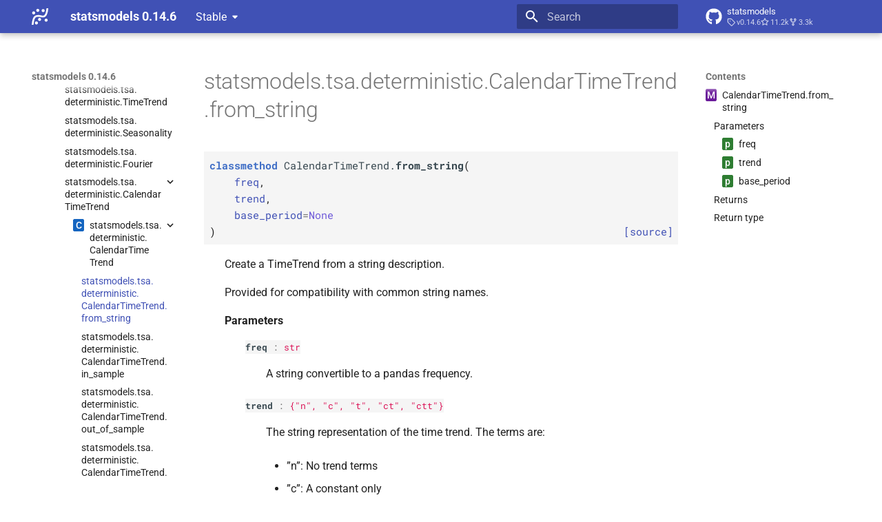

--- FILE ---
content_type: text/html; charset=utf-8
request_url: https://www.statsmodels.org/stable/generated/statsmodels.tsa.deterministic.CalendarTimeTrend.from_string.html
body_size: 8602
content:




<!doctype html>
<html lang="en" class="no-js">
  <head>
    
      <meta charset="utf-8">
      <meta name="viewport" content="width=device-width,initial-scale=1">
      
      
      
      
        <link rel="prev" href="statsmodels.tsa.deterministic.CalendarTimeTrend.html">
      
      
        <link rel="next" href="statsmodels.tsa.deterministic.CalendarTimeTrend.in_sample.html">
      
      
      <link rel="icon" href="../_static/favicon.ico">
    
    
  
      
        <title>statsmodels.tsa.deterministic.CalendarTimeTrend.from_string - statsmodels 0.14.6</title>
      
    
  <link rel="icon" type="image/png" sizes="32x32" href="../_static/icons/favicon-32x32.png">
  <link rel="icon" type="image/png" sizes="16x16" href="../_static/icons/favicon-16x16.png">
  <link rel="manifest" href="../_static/icons/site.webmanifest">
  <link rel="mask-icon" href="../_static/icons/safari-pinned-tab.svg" color="#919191">
  <meta name="msapplication-TileColor" content="#2b5797">
  <meta name="msapplication-config" content="../_static/icons/browserconfig.xml">
  <link rel="stylesheet" href="../_static/stylesheets/examples.css">
  <link rel="stylesheet" href="../_static/stylesheets/deprecation.css">
    
      
        
      
      


    
    
      
    
    
      
        
        
        <style>:root{--md-text-font:"Roboto";--md-code-font:"Roboto Mono"}</style>
      
    
        <link rel="stylesheet" type="text/css" href="../_static/sphinx_immaterial_theme.acf80fe7f4d9ef9e2.min.css?v=9e56d0d2" />
        <link rel="stylesheet" type="text/css" href="../_static/graphviz.css?v=fd3f3429" />
        <link rel="stylesheet" type="text/css" href="../_static/plot_directive.css" />
    <script>__md_scope=new URL("..",location),__md_hash=e=>[...e].reduce(((e,_)=>(e<<5)-e+_.charCodeAt(0)),0),__md_get=(e,_=localStorage,t=__md_scope)=>JSON.parse(_.getItem(t.pathname+"."+e)),__md_set=(e,_,t=localStorage,a=__md_scope)=>{try{t.setItem(a.pathname+"."+e,JSON.stringify(_))}catch(e){}}</script>
    
      

    
    
    
  </head>
  
  
    
    
    
    
    
    <body dir="ltr" data-md-color-scheme="default" data-md-color-primary="indigo" data-md-color-accent="blue">
  
    
    <input class="md-toggle" data-md-toggle="drawer" type="checkbox" id="__drawer" autocomplete="off">
    <input class="md-toggle" data-md-toggle="search" type="checkbox" id="__search" autocomplete="off">
    <label class="md-overlay" for="__drawer"></label>
    <div data-md-component="skip">
      
        
        <a href="#statsmodels.tsa.deterministic.CalendarTimeTrend.from_string" class="md-skip">
          Skip to content
        </a>
      
    </div>
    <div data-md-component="announce">
      
    </div>
    
      <div data-md-color-scheme="default" data-md-component="outdated" hidden>
        
      </div>
    
    
      

  

<header class="md-header md-header--shadow" data-md-component="header">
  <nav class="md-header__inner md-grid" aria-label="Header">
    <a href="../index.html" title="statsmodels 0.14.6" class="md-header__button md-logo" aria-label="statsmodels 0.14.6" data-md-component="logo">
      <img src="../_static/statsmodels-logo-v2-bw.svg" alt="logo">
    </a>
    <label class="md-header__button md-icon" for="__drawer">
      
      <svg xmlns="http://www.w3.org/2000/svg" viewBox="0 0 24 24"><path d="M3 6h18v2H3zm0 5h18v2H3zm0 5h18v2H3z"/></svg>
    </label>
    <div class="md-header__title" data-md-component="header-title">
      <div class="md-header__ellipsis">
        <div class="md-header__topic">
          <span class="md-ellipsis">
            statsmodels 0.14.6
          </span>
        </div>
        <div class="md-header__topic" data-md-component="header-topic">
          <span class="md-ellipsis">
            
              statsmodels.tsa.deterministic.CalendarTimeTrend.from_string
            
          </span>
        </div>
      </div>
    </div>
    
      
    
    
    
    
      <label class="md-header__button md-icon" for="__search">
        
        <svg xmlns="http://www.w3.org/2000/svg" viewBox="0 0 24 24"><path d="M9.5 3A6.5 6.5 0 0 1 16 9.5c0 1.61-.59 3.09-1.56 4.23l.27.27h.79l5 5-1.5 1.5-5-5v-.79l-.27-.27A6.52 6.52 0 0 1 9.5 16 6.5 6.5 0 0 1 3 9.5 6.5 6.5 0 0 1 9.5 3m0 2C7 5 5 7 5 9.5S7 14 9.5 14 14 12 14 9.5 12 5 9.5 5"/></svg>
      </label>
      <div class="md-search" data-md-component="search" role="dialog">
  <label class="md-search__overlay" for="__search"></label>
  <div class="md-search__inner" role="search">
    <form class="md-search__form" name="search">
      <input type="text" class="md-search__input" name="query" aria-label="Search" placeholder="Search" autocapitalize="off" autocorrect="off" autocomplete="off" spellcheck="false" data-md-component="search-query" required>
      <label class="md-search__icon md-icon" for="__search">
        
        <svg xmlns="http://www.w3.org/2000/svg" viewBox="0 0 24 24"><path d="M9.5 3A6.5 6.5 0 0 1 16 9.5c0 1.61-.59 3.09-1.56 4.23l.27.27h.79l5 5-1.5 1.5-5-5v-.79l-.27-.27A6.52 6.52 0 0 1 9.5 16 6.5 6.5 0 0 1 3 9.5 6.5 6.5 0 0 1 9.5 3m0 2C7 5 5 7 5 9.5S7 14 9.5 14 14 12 14 9.5 12 5 9.5 5"/></svg>
        
        <svg xmlns="http://www.w3.org/2000/svg" viewBox="0 0 24 24"><path d="M20 11v2H8l5.5 5.5-1.42 1.42L4.16 12l7.92-7.92L13.5 5.5 8 11z"/></svg>
      </label>
      <nav class="md-search__options" aria-label="Search">
        
        <button type="reset" class="md-search__icon md-icon" title="Clear" aria-label="Clear" tabindex="-1">
          
          <svg xmlns="http://www.w3.org/2000/svg" viewBox="0 0 24 24"><path d="M19 6.41 17.59 5 12 10.59 6.41 5 5 6.41 10.59 12 5 17.59 6.41 19 12 13.41 17.59 19 19 17.59 13.41 12z"/></svg>
        </button>
      </nav>
      
    </form>
    <div class="md-search__output">
      <div class="md-search__scrollwrap" tabindex="0" data-md-scrollfix>
        <div class="md-search-result" data-md-component="search-result">
          <div class="md-search-result__meta">
            Initializing search
          </div>
          <ol class="md-search-result__list" role="presentation"></ol>
        </div>
      </div>
    </div>
  </div>
</div>
    
    
      <div class="md-header__source">
        <a href="https://github.com/statsmodels/statsmodels/" title="Go to repository" class="md-source" data-md-component="source">
  <div class="md-source__icon md-icon">
    
    <svg xmlns="http://www.w3.org/2000/svg" viewBox="0 0 496 512"><!--! Font Awesome Free 6.7.2 by @fontawesome - https://fontawesome.com License - https://fontawesome.com/license/free (Icons: CC BY 4.0, Fonts: SIL OFL 1.1, Code: MIT License) Copyright 2024 Fonticons, Inc.--><path d="M165.9 397.4c0 2-2.3 3.6-5.2 3.6-3.3.3-5.6-1.3-5.6-3.6 0-2 2.3-3.6 5.2-3.6 3-.3 5.6 1.3 5.6 3.6m-31.1-4.5c-.7 2 1.3 4.3 4.3 4.9 2.6 1 5.6 0 6.2-2s-1.3-4.3-4.3-5.2c-2.6-.7-5.5.3-6.2 2.3m44.2-1.7c-2.9.7-4.9 2.6-4.6 4.9.3 2 2.9 3.3 5.9 2.6 2.9-.7 4.9-2.6 4.6-4.6-.3-1.9-3-3.2-5.9-2.9M244.8 8C106.1 8 0 113.3 0 252c0 110.9 69.8 205.8 169.5 239.2 12.8 2.3 17.3-5.6 17.3-12.1 0-6.2-.3-40.4-.3-61.4 0 0-70 15-84.7-29.8 0 0-11.4-29.1-27.8-36.6 0 0-22.9-15.7 1.6-15.4 0 0 24.9 2 38.6 25.8 21.9 38.6 58.6 27.5 72.9 20.9 2.3-16 8.8-27.1 16-33.7-55.9-6.2-112.3-14.3-112.3-110.5 0-27.5 7.6-41.3 23.6-58.9-2.6-6.5-11.1-33.3 2.6-67.9 20.9-6.5 69 27 69 27 20-5.6 41.5-8.5 62.8-8.5s42.8 2.9 62.8 8.5c0 0 48.1-33.6 69-27 13.7 34.7 5.2 61.4 2.6 67.9 16 17.7 25.8 31.5 25.8 58.9 0 96.5-58.9 104.2-114.8 110.5 9.2 7.9 17 22.9 17 46.4 0 33.7-.3 75.4-.3 83.6 0 6.5 4.6 14.4 17.3 12.1C428.2 457.8 496 362.9 496 252 496 113.3 383.5 8 244.8 8M97.2 352.9c-1.3 1-1 3.3.7 5.2 1.6 1.6 3.9 2.3 5.2 1 1.3-1 1-3.3-.7-5.2-1.6-1.6-3.9-2.3-5.2-1m-10.8-8.1c-.7 1.3.3 2.9 2.3 3.9 1.6 1 3.6.7 4.3-.7.7-1.3-.3-2.9-2.3-3.9-2-.6-3.6-.3-4.3.7m32.4 35.6c-1.6 1.3-1 4.3 1.3 6.2 2.3 2.3 5.2 2.6 6.5 1 1.3-1.3.7-4.3-1.3-6.2-2.2-2.3-5.2-2.6-6.5-1m-11.4-14.7c-1.6 1-1.6 3.6 0 5.9s4.3 3.3 5.6 2.3c1.6-1.3 1.6-3.9 0-6.2-1.4-2.3-4-3.3-5.6-2"/></svg>
  </div>
  <div class="md-source__repository">
    statsmodels
  </div>
</a>
      </div>
    
  </nav>
  
</header>
    
    <div class="md-container" data-md-component="container">
      
      
      
      
        
          
        
      
      <main class="md-main" data-md-component="main">
        <div class="md-main__inner md-grid">
          
            
              
              <div class="md-sidebar md-sidebar--primary" data-md-component="sidebar" data-md-type="navigation" >
                <div class="md-sidebar__scrollwrap">
                  <div class="md-sidebar__inner">
                    



<nav class="md-nav md-nav--primary" aria-label="Navigation" data-md-level="0">
  <label class="md-nav__title" for="__drawer">
    <a href="../index.html" title="statsmodels 0.14.6" class="md-nav__button md-logo" aria-label="statsmodels 0.14.6" data-md-component="logo">
      <img src="../_static/statsmodels-logo-v2-bw.svg" alt="logo">
    </a>
    statsmodels 0.14.6
  </label>
  
    <div class="md-nav__source">
      <a href="https://github.com/statsmodels/statsmodels/" title="Go to repository" class="md-source" data-md-component="source">
  <div class="md-source__icon md-icon">
    
    <svg xmlns="http://www.w3.org/2000/svg" viewBox="0 0 496 512"><!--! Font Awesome Free 6.7.2 by @fontawesome - https://fontawesome.com License - https://fontawesome.com/license/free (Icons: CC BY 4.0, Fonts: SIL OFL 1.1, Code: MIT License) Copyright 2024 Fonticons, Inc.--><path d="M165.9 397.4c0 2-2.3 3.6-5.2 3.6-3.3.3-5.6-1.3-5.6-3.6 0-2 2.3-3.6 5.2-3.6 3-.3 5.6 1.3 5.6 3.6m-31.1-4.5c-.7 2 1.3 4.3 4.3 4.9 2.6 1 5.6 0 6.2-2s-1.3-4.3-4.3-5.2c-2.6-.7-5.5.3-6.2 2.3m44.2-1.7c-2.9.7-4.9 2.6-4.6 4.9.3 2 2.9 3.3 5.9 2.6 2.9-.7 4.9-2.6 4.6-4.6-.3-1.9-3-3.2-5.9-2.9M244.8 8C106.1 8 0 113.3 0 252c0 110.9 69.8 205.8 169.5 239.2 12.8 2.3 17.3-5.6 17.3-12.1 0-6.2-.3-40.4-.3-61.4 0 0-70 15-84.7-29.8 0 0-11.4-29.1-27.8-36.6 0 0-22.9-15.7 1.6-15.4 0 0 24.9 2 38.6 25.8 21.9 38.6 58.6 27.5 72.9 20.9 2.3-16 8.8-27.1 16-33.7-55.9-6.2-112.3-14.3-112.3-110.5 0-27.5 7.6-41.3 23.6-58.9-2.6-6.5-11.1-33.3 2.6-67.9 20.9-6.5 69 27 69 27 20-5.6 41.5-8.5 62.8-8.5s42.8 2.9 62.8 8.5c0 0 48.1-33.6 69-27 13.7 34.7 5.2 61.4 2.6 67.9 16 17.7 25.8 31.5 25.8 58.9 0 96.5-58.9 104.2-114.8 110.5 9.2 7.9 17 22.9 17 46.4 0 33.7-.3 75.4-.3 83.6 0 6.5 4.6 14.4 17.3 12.1C428.2 457.8 496 362.9 496 252 496 113.3 383.5 8 244.8 8M97.2 352.9c-1.3 1-1 3.3.7 5.2 1.6 1.6 3.9 2.3 5.2 1 1.3-1 1-3.3-.7-5.2-1.6-1.6-3.9-2.3-5.2-1m-10.8-8.1c-.7 1.3.3 2.9 2.3 3.9 1.6 1 3.6.7 4.3-.7.7-1.3-.3-2.9-2.3-3.9-2-.6-3.6-.3-4.3.7m32.4 35.6c-1.6 1.3-1 4.3 1.3 6.2 2.3 2.3 5.2 2.6 6.5 1 1.3-1.3.7-4.3-1.3-6.2-2.2-2.3-5.2-2.6-6.5-1m-11.4-14.7c-1.6 1-1.6 3.6 0 5.9s4.3 3.3 5.6 2.3c1.6-1.3 1.6-3.9 0-6.2-1.4-2.3-4-3.3-5.6-2"/></svg>
  </div>
  <div class="md-source__repository">
    statsmodels
  </div>
</a>
    </div>
  
  <ul class="md-nav__list" data-md-scrollfix>
    
      
      
  
  
  
  
  
    <li class="md-nav__item">
      <a href="../install.html" class="md-nav__link">
        
  
  
  <span class="md-ellipsis">
    <span title="/install.rst (reference label)"><span>Installing statsmodels</span></span>
    
  </span>
  

      </a>
    </li>
  

    
      
      
  
  
  
  
  
    <li class="md-nav__item">
      <a href="../gettingstarted.html" class="md-nav__link">
        
  
  
  <span class="md-ellipsis">
    <span title="/gettingstarted.rst (reference label)"><span>Getting started</span></span>
    
  </span>
  

      </a>
    </li>
  

    
      
      
  
  
    
  
  
  
    
    
    
    <li class="md-nav__item md-nav__item--active md-nav__item--nested">
      
        
        
        <input class="md-nav__toggle md-toggle " type="checkbox" id="__nav_3" checked>
        
          
          <div class="md-nav__link md-nav__container">
            <a href="../user-guide.html" class="md-nav__link ">
              
  
  
  <span class="md-ellipsis">
    <span title="/user-guide.rst (reference label)"><span>User Guide</span></span>
    
  </span>
  

            </a>
            
              
              <label class="md-nav__link " for="__nav_3" id="__nav_3_label" tabindex="0">
                <span class="md-nav__icon md-icon"></span>
              </label>
            
          </div>
        
        <nav class="md-nav" data-md-level="1" aria-labelledby="__nav_3_label" aria-expanded="true">
          <label class="md-nav__title" for="__nav_3">
            <span class="md-nav__icon md-icon"></span>
            <span title="/user-guide.rst (reference label)"><span>User Guide</span></span>
          </label>
          <ul class="md-nav__list" data-md-scrollfix>
            
              
                
  
  
  
  
  
    <li class="md-nav__item">
      <a href="../user-guide.html#background" class="md-nav__link">
        
  
  
  <span class="md-ellipsis">
    <span title="/user-guide.rst#background (reference label)"><span>Background</span></span>
    
  </span>
  

      </a>
    </li>
  

              
            
              
                
  
  
  
  
  
    <li class="md-nav__item">
      <a href="../user-guide.html#regression-and-linear-models" class="md-nav__link">
        
  
  
  <span class="md-ellipsis">
    <span title="/user-guide.rst#regression-and-linear-models (reference label)"><span>Regression and Linear Models</span></span>
    
  </span>
  

      </a>
    </li>
  

              
            
              
                
  
  
    
  
  
  
    
    
    
    <li class="md-nav__item md-nav__item--active md-nav__item--nested">
      
        
        
        <input class="md-nav__toggle md-toggle " type="checkbox" id="__nav_3_3" checked>
        
          
          <div class="md-nav__link md-nav__container">
            <a href="../user-guide.html#time-series-analysis" class="md-nav__link ">
              
  
  
  <span class="md-ellipsis">
    <span title="/user-guide.rst#time-series-analysis (reference label)"><span>Time Series Analysis</span></span>
    
  </span>
  

            </a>
            
              
              <label class="md-nav__link " for="__nav_3_3" id="__nav_3_3_label" tabindex="0">
                <span class="md-nav__icon md-icon"></span>
              </label>
            
          </div>
        
        <nav class="md-nav" data-md-level="2" aria-labelledby="__nav_3_3_label" aria-expanded="true">
          <label class="md-nav__title" for="__nav_3_3">
            <span class="md-nav__icon md-icon"></span>
            <span title="/user-guide.rst#time-series-analysis (reference label)"><span>Time Series Analysis</span></span>
          </label>
          <ul class="md-nav__list" data-md-scrollfix>
            
              
                
  
  
    
  
  
  
    
    
    
    <li class="md-nav__item md-nav__item--active md-nav__item--nested">
      
        
        
        <input class="md-nav__toggle md-toggle " type="checkbox" id="__nav_3_3_1" checked>
        
          
          <div class="md-nav__link md-nav__container">
            <a href="../tsa.html" class="md-nav__link ">
              
  
  
  <span class="md-ellipsis">
    <span title="/tsa.rst (reference label)"><span>Time Series analysis tsa</span></span>
    
  </span>
  

            </a>
            
              
              <label class="md-nav__link " for="__nav_3_3_1" id="__nav_3_3_1_label" tabindex="0">
                <span class="md-nav__icon md-icon"></span>
              </label>
            
          </div>
        
        <nav class="md-nav" data-md-level="3" aria-labelledby="__nav_3_3_1_label" aria-expanded="true">
          <label class="md-nav__title" for="__nav_3_3_1">
            <span class="md-nav__icon md-icon"></span>
            <span title="/tsa.rst (reference label)"><span>Time Series analysis tsa</span></span>
          </label>
          <ul class="md-nav__list" data-md-scrollfix>
            
              
                
  
  
  
  
  
    <li class="md-nav__item">
      <a href="../tsa.html#descriptive-statistics-and-tests" class="md-nav__link">
        
  
  
  <span class="md-ellipsis">
    <span title="/tsa.rst#descriptive-statistics-and-tests (reference label)"><span>Descriptive Statistics and Tests</span></span>
    
  </span>
  

      </a>
    </li>
  

              
            
              
                
  
  
  
  
  
    <li class="md-nav__item">
      <a href="../tsa.html#estimation" class="md-nav__link">
        
  
  
  <span class="md-ellipsis">
    <span title="/tsa.rst#estimation (reference label)"><span>Estimation</span></span>
    
  </span>
  

      </a>
    </li>
  

              
            
              
                
  
  
  
  
  
    <li class="md-nav__item">
      <a href="../tsa.html#arma-process" class="md-nav__link">
        
  
  
  <span class="md-ellipsis">
    <span title="/tsa.rst#arma-process (reference label)"><span>ARMA Process</span></span>
    
  </span>
  

      </a>
    </li>
  

              
            
              
                
  
  
  
  
  
    <li class="md-nav__item">
      <a href="../tsa.html#autoregressive-distributed-lag-ardl-models" class="md-nav__link">
        
  
  
  <span class="md-ellipsis">
    <span title="/tsa.rst#autoregressive-distributed-lag-ardl-models (reference label)"><span>Autoregressive Distributed Lag <wbr>(ARDL) Models</span></span>
    
  </span>
  

      </a>
    </li>
  

              
            
              
                
  
  
  
  
  
    <li class="md-nav__item">
      <a href="../tsa.html#error-correction-models-ecm" class="md-nav__link">
        
  
  
  <span class="md-ellipsis">
    <span title="/tsa.rst#error-correction-models-ecm (reference label)"><span>Error Correction Models <wbr>(ECM)</span></span>
    
  </span>
  

      </a>
    </li>
  

              
            
              
                
  
  
  
  
  
    <li class="md-nav__item">
      <a href="../tsa.html#regime-switching-models" class="md-nav__link">
        
  
  
  <span class="md-ellipsis">
    <span title="/tsa.rst#regime-switching-models (reference label)"><span>Regime switching models</span></span>
    
  </span>
  

      </a>
    </li>
  

              
            
              
                
  
  
  
  
  
    <li class="md-nav__item">
      <a href="../tsa.html#time-series-filters" class="md-nav__link">
        
  
  
  <span class="md-ellipsis">
    <span title="/tsa.rst#time-series-filters (reference label)"><span>Time Series Filters</span></span>
    
  </span>
  

      </a>
    </li>
  

              
            
              
                
  
  
  
  
  
    <li class="md-nav__item">
      <a href="../tsa.html#tsa-tools" class="md-nav__link">
        
  
  
  <span class="md-ellipsis">
    <span title="/tsa.rst#tsa-tools (reference label)"><span>TSA Tools</span></span>
    
  </span>
  

      </a>
    </li>
  

              
            
              
                
  
  
  
  
  
    <li class="md-nav__item">
      <a href="../tsa.html#varma-process" class="md-nav__link">
        
  
  
  <span class="md-ellipsis">
    <span title="/tsa.rst#varma-process (reference label)"><span>VARMA Process</span></span>
    
  </span>
  

      </a>
    </li>
  

              
            
              
                
  
  
  
  
  
    <li class="md-nav__item">
      <a href="../tsa.html#interpolation" class="md-nav__link">
        
  
  
  <span class="md-ellipsis">
    <span title="/tsa.rst#interpolation (reference label)"><span>Interpolation</span></span>
    
  </span>
  

      </a>
    </li>
  

              
            
              
                
  
  
    
  
  
  
    
    
    
    <li class="md-nav__item md-nav__item--active md-nav__item--nested">
      
        
        
        <input class="md-nav__toggle md-toggle " type="checkbox" id="__nav_3_3_1_11" checked>
        
          
          <div class="md-nav__link md-nav__container">
            <a href="../tsa.html#deterministic-processes" class="md-nav__link ">
              
  
  
  <span class="md-ellipsis">
    <span title="/tsa.rst#deterministic-processes (reference label)"><span>Deterministic Processes</span></span>
    
  </span>
  

            </a>
            
              
              <label class="md-nav__link " for="__nav_3_3_1_11" id="__nav_3_3_1_11_label" tabindex="0">
                <span class="md-nav__icon md-icon"></span>
              </label>
            
          </div>
        
        <nav class="md-nav" data-md-level="4" aria-labelledby="__nav_3_3_1_11_label" aria-expanded="true">
          <label class="md-nav__title" for="__nav_3_3_1_11">
            <span class="md-nav__icon md-icon"></span>
            <span title="/tsa.rst#deterministic-processes (reference label)"><span>Deterministic Processes</span></span>
          </label>
          <ul class="md-nav__list" data-md-scrollfix>
            
              
                
  
  
  
  
  
    <li class="md-nav__item">
      <a href="statsmodels.tsa.deterministic.DeterministicProcess.html" class="md-nav__link">
        
  
  
  <span class="md-ellipsis">
    <span title="/generated/statsmodels.tsa.deterministic.deterministicprocess.rst (reference label)"><span>statsmodels.<wbr>tsa.<wbr>deterministic.<wbr>Deterministic<wbr>Process</span></span>
    
  </span>
  

      </a>
    </li>
  

              
            
              
                
  
  
  
  
  
    <li class="md-nav__item">
      <a href="statsmodels.tsa.deterministic.TimeTrend.html" class="md-nav__link">
        
  
  
  <span class="md-ellipsis">
    <span title="/generated/statsmodels.tsa.deterministic.timetrend.rst (reference label)"><span>statsmodels.<wbr>tsa.<wbr>deterministic.<wbr>Time<wbr>Trend</span></span>
    
  </span>
  

      </a>
    </li>
  

              
            
              
                
  
  
  
  
  
    <li class="md-nav__item">
      <a href="statsmodels.tsa.deterministic.Seasonality.html" class="md-nav__link">
        
  
  
  <span class="md-ellipsis">
    <span title="/generated/statsmodels.tsa.deterministic.seasonality.rst (reference label)"><span>statsmodels.<wbr>tsa.<wbr>deterministic.<wbr>Seasonality</span></span>
    
  </span>
  

      </a>
    </li>
  

              
            
              
                
  
  
  
  
  
    <li class="md-nav__item">
      <a href="statsmodels.tsa.deterministic.Fourier.html" class="md-nav__link">
        
  
  
  <span class="md-ellipsis">
    <span title="/generated/statsmodels.tsa.deterministic.fourier.rst (reference label)"><span>statsmodels.<wbr>tsa.<wbr>deterministic.<wbr>Fourier</span></span>
    
  </span>
  

      </a>
    </li>
  

              
            
              
                
  
  
    
  
  
  
    
    
    
    <li class="md-nav__item md-nav__item--active md-nav__item--nested">
      
        
        
        <input class="md-nav__toggle md-toggle " type="checkbox" id="__nav_3_3_1_11_5" checked>
        
          
          <div class="md-nav__link md-nav__container">
            <a href="statsmodels.tsa.deterministic.CalendarTimeTrend.html" class="md-nav__link ">
              
  
  
  <span class="md-ellipsis">
    <span title="/generated/statsmodels.tsa.deterministic.calendartimetrend.rst (reference label)"><span>statsmodels.<wbr>tsa.<wbr>deterministic.<wbr>Calendar<wbr>Time<wbr>Trend</span></span>
    
  </span>
  

            </a>
            
              
              <label class="md-nav__link " for="__nav_3_3_1_11_5" id="__nav_3_3_1_11_5_label" tabindex="0">
                <span class="md-nav__icon md-icon"></span>
              </label>
            
          </div>
        
        <nav class="md-nav" data-md-level="5" aria-labelledby="__nav_3_3_1_11_5_label" aria-expanded="true">
          <label class="md-nav__title" for="__nav_3_3_1_11_5">
            <span class="md-nav__icon md-icon"></span>
            <span title="/generated/statsmodels.tsa.deterministic.calendartimetrend.rst (reference label)"><span>statsmodels.<wbr>tsa.<wbr>deterministic.<wbr>Calendar<wbr>Time<wbr>Trend</span></span>
          </label>
          <ul class="md-nav__list" data-md-scrollfix>
            
              
                
  
  
    
  
  
  
    
    
    
    <li class="md-nav__item md-nav__item--active md-nav__item--nested">
      
        
        
        <input class="md-nav__toggle md-toggle " type="checkbox" id="__nav_3_3_1_11_5_1" checked>
        
          
          <div class="md-nav__link md-nav__container">
            <a href="statsmodels.tsa.deterministic.CalendarTimeTrend.html#statsmodels.tsa.deterministic.CalendarTimeTrend" class="md-nav__link ">
              
  
  
    <span aria-label="Python class" class="objinfo-icon objinfo-icon__data" title="Python class">C</span>
  
  <span class="md-ellipsis">
    <span title="statsmodels.tsa.deterministic.CalendarTimeTrend (Python class) — Constant and time trend determinstic terms based on calendar time"><span>statsmodels.<wbr>tsa.<wbr>deterministic.<wbr>Calendar<wbr>Time<wbr>Trend</span></span>
    
  </span>
  

            </a>
            
              
              <label class="md-nav__link " for="__nav_3_3_1_11_5_1" id="__nav_3_3_1_11_5_1_label" tabindex="0">
                <span class="md-nav__icon md-icon"></span>
              </label>
            
          </div>
        
        <nav class="md-nav" data-md-level="6" aria-labelledby="__nav_3_3_1_11_5_1_label" aria-expanded="true">
          <label class="md-nav__title" for="__nav_3_3_1_11_5_1">
            <span class="md-nav__icon md-icon"></span>
            <span title="statsmodels.tsa.deterministic.CalendarTimeTrend (Python class) — Constant and time trend determinstic terms based on calendar time"><span>statsmodels.<wbr>tsa.<wbr>deterministic.<wbr>Calendar<wbr>Time<wbr>Trend</span></span>
          </label>
          <ul class="md-nav__list" data-md-scrollfix>
            
              
                
  
  
    
  
    
  
  
  
    <li class="md-nav__item md-nav__item--active">
      
      
      <input class="md-nav__toggle md-toggle" type="checkbox" id="__toc">
      
        <label class="md-nav__link md-nav__link--active" for="__toc">
          
  
  
  <span class="md-ellipsis">
    <span title="/generated/statsmodels.tsa.deterministic.calendartimetrend.from_string.rst (reference label)"><span>statsmodels.<wbr>tsa.<wbr>deterministic.<wbr>Calendar<wbr>Time<wbr>Trend.<wbr>from_<wbr>string</span></span>
    
  </span>
  

          <span class="md-nav__icon md-icon"></span>
        </label>
      
      <a href="#" class="md-nav__link md-nav__link--active">
        
  
  
  <span class="md-ellipsis">
    <span title="/generated/statsmodels.tsa.deterministic.calendartimetrend.from_string.rst (reference label)"><span>statsmodels.<wbr>tsa.<wbr>deterministic.<wbr>Calendar<wbr>Time<wbr>Trend.<wbr>from_<wbr>string</span></span>
    
  </span>
  

      </a>
      
        

  

<nav class="md-nav md-nav--secondary">
  
  
    
  
  
    <label class="md-nav__title" for="__toc">
      <span class="md-nav__icon md-icon"></span>
      Contents
    </label>
    <ul class="md-nav__list" data-md-component="toc" data-md-scrollfix>
      
        <li class="md-nav__item">
  <a href="#statsmodels.tsa.deterministic.CalendarTimeTrend.from_string" class="md-nav__link">
    
      <span aria-label="Python method" class="objinfo-icon objinfo-icon__procedure" title="Python method">M</span>
    
    <span class="md-ellipsis">
      <span title="statsmodels.tsa.deterministic.CalendarTimeTrend.from_string (Python method) — Create a TimeTrend from a string description."><span>Calendar<wbr>Time<wbr>Trend.<wbr>from_<wbr>string</span></span>
    </span>
  </a>
  
    <nav class="md-nav" aria-label="CalendarTimeTrend.from_string">
      <ul class="md-nav__list">
        
          <li class="md-nav__item">
  <a href="#statsmodels.tsa.deterministic.CalendarTimeTrend.from_string-parameters" class="md-nav__link">
    
    <span class="md-ellipsis">
      <span>Parameters</span>
    </span>
  </a>
  
    <nav class="md-nav" aria-label="Parameters">
      <ul class="md-nav__list">
        
          <li class="md-nav__item">
  <a href="#statsmodels.tsa.deterministic.CalendarTimeTrend.from_string.freq" class="md-nav__link">
    
      <span aria-label="Python parameter" class="objinfo-icon objinfo-icon__sub-data" title="Python parameter">p</span>
    
    <span class="md-ellipsis">
      <span title="statsmodels.tsa.deterministic.CalendarTimeTrend.from_string.freq (Python parameter) — A string convertible to a pandas frequency."><span>freq</span></span>
    </span>
  </a>
  
</li>
        
          <li class="md-nav__item">
  <a href="#statsmodels.tsa.deterministic.CalendarTimeTrend.from_string.trend" class="md-nav__link">
    
      <span aria-label="Python parameter" class="objinfo-icon objinfo-icon__sub-data" title="Python parameter">p</span>
    
    <span class="md-ellipsis">
      <span title="statsmodels.tsa.deterministic.CalendarTimeTrend.from_string.trend (Python parameter) — The string representation of the time trend."><span>trend</span></span>
    </span>
  </a>
  
</li>
        
          <li class="md-nav__item">
  <a href="#statsmodels.tsa.deterministic.CalendarTimeTrend.from_string.base_period" class="md-nav__link">
    
      <span aria-label="Python parameter" class="objinfo-icon objinfo-icon__sub-data" title="Python parameter">p</span>
    
    <span class="md-ellipsis">
      <span title="statsmodels.tsa.deterministic.CalendarTimeTrend.from_string.base_period (Python parameter) — The base period to use when computing the time stamps."><span>base_<wbr>period</span></span>
    </span>
  </a>
  
</li>
        
      </ul>
    </nav>
  
</li>
        
          <li class="md-nav__item">
  <a href="#statsmodels.tsa.deterministic.CalendarTimeTrend.from_string-returns" class="md-nav__link">
    
    <span class="md-ellipsis">
      <span>Returns</span>
    </span>
  </a>
  
</li>
        
          <li class="md-nav__item">
  <a href="#statsmodels.tsa.deterministic.CalendarTimeTrend.from_string-return-type" class="md-nav__link">
    
    <span class="md-ellipsis">
      <span>Return type</span>
    </span>
  </a>
  
</li>
        
      </ul>
    </nav>
  
</li>
      
    </ul>
  
</nav>
      
    </li>
  

              
            
              
                
  
  
  
  
  
    <li class="md-nav__item">
      <a href="statsmodels.tsa.deterministic.CalendarTimeTrend.in_sample.html" class="md-nav__link">
        
  
  
  <span class="md-ellipsis">
    <span title="/generated/statsmodels.tsa.deterministic.calendartimetrend.in_sample.rst (reference label)"><span>statsmodels.<wbr>tsa.<wbr>deterministic.<wbr>Calendar<wbr>Time<wbr>Trend.<wbr>in_<wbr>sample</span></span>
    
  </span>
  

      </a>
    </li>
  

              
            
              
                
  
  
  
  
  
    <li class="md-nav__item">
      <a href="statsmodels.tsa.deterministic.CalendarTimeTrend.out_of_sample.html" class="md-nav__link">
        
  
  
  <span class="md-ellipsis">
    <span title="/generated/statsmodels.tsa.deterministic.calendartimetrend.out_of_sample.rst (reference label)"><span>statsmodels.<wbr>tsa.<wbr>deterministic.<wbr>Calendar<wbr>Time<wbr>Trend.<wbr>out_<wbr>of_<wbr>sample</span></span>
    
  </span>
  

      </a>
    </li>
  

              
            
              
                
  
  
  
  
  
    <li class="md-nav__item">
      <a href="statsmodels.tsa.deterministic.CalendarTimeTrend.base_period.html" class="md-nav__link">
        
  
  
  <span class="md-ellipsis">
    <span title="/generated/statsmodels.tsa.deterministic.calendartimetrend.base_period.rst (reference label)"><span>statsmodels.<wbr>tsa.<wbr>deterministic.<wbr>Calendar<wbr>Time<wbr>Trend.<wbr>base_<wbr>period</span></span>
    
  </span>
  

      </a>
    </li>
  

              
            
              
                
  
  
  
  
  
    <li class="md-nav__item">
      <a href="statsmodels.tsa.deterministic.CalendarTimeTrend.constant.html" class="md-nav__link">
        
  
  
  <span class="md-ellipsis">
    <span title="/generated/statsmodels.tsa.deterministic.calendartimetrend.constant.rst (reference label)"><span>statsmodels.<wbr>tsa.<wbr>deterministic.<wbr>Calendar<wbr>Time<wbr>Trend.<wbr>constant</span></span>
    
  </span>
  

      </a>
    </li>
  

              
            
              
                
  
  
  
  
  
    <li class="md-nav__item">
      <a href="statsmodels.tsa.deterministic.CalendarTimeTrend.freq.html" class="md-nav__link">
        
  
  
  <span class="md-ellipsis">
    <span title="/generated/statsmodels.tsa.deterministic.calendartimetrend.freq.rst (reference label)"><span>statsmodels.<wbr>tsa.<wbr>deterministic.<wbr>Calendar<wbr>Time<wbr>Trend.<wbr>freq</span></span>
    
  </span>
  

      </a>
    </li>
  

              
            
              
                
  
  
  
  
  
    <li class="md-nav__item">
      <a href="statsmodels.tsa.deterministic.CalendarTimeTrend.is_dummy.html" class="md-nav__link">
        
  
  
  <span class="md-ellipsis">
    <span title="/generated/statsmodels.tsa.deterministic.calendartimetrend.is_dummy.rst (reference label)"><span>statsmodels.<wbr>tsa.<wbr>deterministic.<wbr>Calendar<wbr>Time<wbr>Trend.<wbr>is_<wbr>dummy</span></span>
    
  </span>
  

      </a>
    </li>
  

              
            
              
                
  
  
  
  
  
    <li class="md-nav__item">
      <a href="statsmodels.tsa.deterministic.CalendarTimeTrend.order.html" class="md-nav__link">
        
  
  
  <span class="md-ellipsis">
    <span title="/generated/statsmodels.tsa.deterministic.calendartimetrend.order.rst (reference label)"><span>statsmodels.<wbr>tsa.<wbr>deterministic.<wbr>Calendar<wbr>Time<wbr>Trend.<wbr>order</span></span>
    
  </span>
  

      </a>
    </li>
  

              
            
          </ul>
        </nav>
      
    </li>
  
  

              
            
          </ul>
        </nav>
      
    </li>
  
  

              
            
              
                
  
  
  
  
  
    <li class="md-nav__item">
      <a href="statsmodels.tsa.deterministic.CalendarSeasonality.html" class="md-nav__link">
        
  
  
  <span class="md-ellipsis">
    <span title="/generated/statsmodels.tsa.deterministic.calendarseasonality.rst (reference label)"><span>statsmodels.<wbr>tsa.<wbr>deterministic.<wbr>Calendar<wbr>Seasonality</span></span>
    
  </span>
  

      </a>
    </li>
  

              
            
              
                
  
  
  
  
  
    <li class="md-nav__item">
      <a href="statsmodels.tsa.deterministic.CalendarFourier.html" class="md-nav__link">
        
  
  
  <span class="md-ellipsis">
    <span title="/generated/statsmodels.tsa.deterministic.calendarfourier.rst (reference label)"><span>statsmodels.<wbr>tsa.<wbr>deterministic.<wbr>Calendar<wbr>Fourier</span></span>
    
  </span>
  

      </a>
    </li>
  

              
            
              
                
  
  
  
  
  
    <li class="md-nav__item">
      <a href="statsmodels.tsa.deterministic.DeterministicTerm.html" class="md-nav__link">
        
  
  
  <span class="md-ellipsis">
    <span title="/generated/statsmodels.tsa.deterministic.deterministicterm.rst (reference label)"><span>statsmodels.<wbr>tsa.<wbr>deterministic.<wbr>Deterministic<wbr>Term</span></span>
    
  </span>
  

      </a>
    </li>
  

              
            
              
                
  
  
  
  
  
    <li class="md-nav__item">
      <a href="statsmodels.tsa.deterministic.CalendarDeterministicTerm.html" class="md-nav__link">
        
  
  
  <span class="md-ellipsis">
    <span title="/generated/statsmodels.tsa.deterministic.calendardeterministicterm.rst (reference label)"><span>statsmodels.<wbr>tsa.<wbr>deterministic.<wbr>Calendar<wbr>Deterministic<wbr>Term</span></span>
    
  </span>
  

      </a>
    </li>
  

              
            
              
                
  
  
  
  
  
    <li class="md-nav__item">
      <a href="statsmodels.tsa.deterministic.FourierDeterministicTerm.html" class="md-nav__link">
        
  
  
  <span class="md-ellipsis">
    <span title="/generated/statsmodels.tsa.deterministic.fourierdeterministicterm.rst (reference label)"><span>statsmodels.<wbr>tsa.<wbr>deterministic.<wbr>Fourier<wbr>Deterministic<wbr>Term</span></span>
    
  </span>
  

      </a>
    </li>
  

              
            
              
                
  
  
  
  
  
    <li class="md-nav__item">
      <a href="statsmodels.tsa.deterministic.TimeTrendDeterministicTerm.html" class="md-nav__link">
        
  
  
  <span class="md-ellipsis">
    <span title="/generated/statsmodels.tsa.deterministic.timetrenddeterministicterm.rst (reference label)"><span>statsmodels.<wbr>tsa.<wbr>deterministic.<wbr>Time<wbr>Trend<wbr>Deterministic<wbr>Term</span></span>
    
  </span>
  

      </a>
    </li>
  

              
            
          </ul>
        </nav>
      
    </li>
  
  

              
            
              
                
  
  
  
  
  
    <li class="md-nav__item">
      <a href="../tsa.html#module-statsmodels.tsa.forecasting" class="md-nav__link">
        
  
  
  <span class="md-ellipsis">
    <span title="statsmodels.tsa.forecasting (Python module)"><span>Forecasting Models</span></span>
    
  </span>
  

      </a>
    </li>
  

              
            
              
                
  
  
  
  
  
    <li class="md-nav__item">
      <a href="../tsa.html#prediction-results" class="md-nav__link">
        
  
  
  <span class="md-ellipsis">
    <span title="/tsa.rst#prediction-results (reference label)"><span>Prediction Results</span></span>
    
  </span>
  

      </a>
    </li>
  

              
            
          </ul>
        </nav>
      
    </li>
  
  

              
            
              
                
  
  
  
  
  
    <li class="md-nav__item">
      <a href="../statespace.html" class="md-nav__link">
        
  
  
  <span class="md-ellipsis">
    <span title="/statespace.rst (reference label)"><span>Time Series Analysis by State Space Methods statespace</span></span>
    
  </span>
  

      </a>
    </li>
  

              
            
              
                
  
  
  
  
  
    <li class="md-nav__item">
      <a href="../vector_ar.html" class="md-nav__link">
        
  
  
  <span class="md-ellipsis">
    <span title="/vector_ar.rst (reference label)"><span>Vector Autoregressions tsa.<wbr>vector_<wbr>ar</span></span>
    
  </span>
  

      </a>
    </li>
  

              
            
          </ul>
        </nav>
      
    </li>
  
  

              
            
              
                
  
  
  
  
  
    <li class="md-nav__item">
      <a href="../user-guide.html#other-models" class="md-nav__link">
        
  
  
  <span class="md-ellipsis">
    <span title="/user-guide.rst#other-models (reference label)"><span>Other Models</span></span>
    
  </span>
  

      </a>
    </li>
  

              
            
              
                
  
  
  
  
  
    <li class="md-nav__item">
      <a href="../user-guide.html#statistics-and-tools" class="md-nav__link">
        
  
  
  <span class="md-ellipsis">
    <span title="/user-guide.rst#statistics-and-tools (reference label)"><span>Statistics and Tools</span></span>
    
  </span>
  

      </a>
    </li>
  

              
            
              
                
  
  
  
  
  
    <li class="md-nav__item">
      <a href="../user-guide.html#data-sets" class="md-nav__link">
        
  
  
  <span class="md-ellipsis">
    <span title="/user-guide.rst#data-sets (reference label)"><span>Data Sets</span></span>
    
  </span>
  

      </a>
    </li>
  

              
            
              
                
  
  
  
  
  
    <li class="md-nav__item">
      <a href="../user-guide.html#sandbox" class="md-nav__link">
        
  
  
  <span class="md-ellipsis">
    <span title="/user-guide.rst#sandbox (reference label)"><span>Sandbox</span></span>
    
  </span>
  

      </a>
    </li>
  

              
            
          </ul>
        </nav>
      
    </li>
  
  

    
      
      
  
  
  
  
  
    <li class="md-nav__item">
      <a href="../examples/index.html" class="md-nav__link">
        
  
  
  <span class="md-ellipsis">
    <span title="/examples/index.rst (reference label)"><span>Examples</span></span>
    
  </span>
  

      </a>
    </li>
  

    
      
      
  
  
  
  
  
    <li class="md-nav__item">
      <a href="../api.html" class="md-nav__link">
        
  
  
  <span class="md-ellipsis">
    <span title="/api.rst (reference label)"><span>API Reference</span></span>
    
  </span>
  

      </a>
    </li>
  

    
      
      
  
  
  
  
  
    <li class="md-nav__item">
      <a href="../about.html" class="md-nav__link">
        
  
  
  <span class="md-ellipsis">
    <span title="/about.rst (reference label)"><span>About statsmodels</span></span>
    
  </span>
  

      </a>
    </li>
  

    
      
      
  
  
  
  
  
    <li class="md-nav__item">
      <a href="../dev/index.html" class="md-nav__link">
        
  
  
  <span class="md-ellipsis">
    <span title="/dev/index.rst (reference label)"><span>Developer Page</span></span>
    
  </span>
  

      </a>
    </li>
  

    
      
      
  
  
  
  
  
    <li class="md-nav__item">
      <a href="../release/index.html" class="md-nav__link">
        
  
  
  <span class="md-ellipsis">
    <span title="/release/index.rst (reference label)"><span>Release Notes</span></span>
    
  </span>
  

      </a>
    </li>
  

    
  </ul>
</nav>
                  </div>
                </div>
              </div>
            
            
              
              <div class="md-sidebar md-sidebar--secondary" data-md-component="sidebar" data-md-type="toc" >
                <div class="md-sidebar__scrollwrap">
                  <div class="md-sidebar__inner">
                    

  

<nav class="md-nav md-nav--secondary">
  
  
  
    <label class="md-nav__title" for="__toc">
      <span class="md-nav__icon md-icon"></span>
      Contents
    </label>
    <ul class="md-nav__list" data-md-component="toc" data-md-scrollfix>
      
        <li class="md-nav__item">
  <a href="#statsmodels.tsa.deterministic.CalendarTimeTrend.from_string" class="md-nav__link">
    
      <span aria-label="Python method" class="objinfo-icon objinfo-icon__procedure" title="Python method">M</span>
    
    <span class="md-ellipsis">
      <span title="statsmodels.tsa.deterministic.CalendarTimeTrend.from_string (Python method) — Create a TimeTrend from a string description."><span>Calendar<wbr>Time<wbr>Trend.<wbr>from_<wbr>string</span></span>
    </span>
  </a>
  
    <nav class="md-nav" aria-label="CalendarTimeTrend.from_string">
      <ul class="md-nav__list">
        
          <li class="md-nav__item">
  <a href="#statsmodels.tsa.deterministic.CalendarTimeTrend.from_string-parameters" class="md-nav__link">
    
    <span class="md-ellipsis">
      <span>Parameters</span>
    </span>
  </a>
  
    <nav class="md-nav" aria-label="Parameters">
      <ul class="md-nav__list">
        
          <li class="md-nav__item">
  <a href="#statsmodels.tsa.deterministic.CalendarTimeTrend.from_string.freq" class="md-nav__link">
    
      <span aria-label="Python parameter" class="objinfo-icon objinfo-icon__sub-data" title="Python parameter">p</span>
    
    <span class="md-ellipsis">
      <span title="statsmodels.tsa.deterministic.CalendarTimeTrend.from_string.freq (Python parameter) — A string convertible to a pandas frequency."><span>freq</span></span>
    </span>
  </a>
  
</li>
        
          <li class="md-nav__item">
  <a href="#statsmodels.tsa.deterministic.CalendarTimeTrend.from_string.trend" class="md-nav__link">
    
      <span aria-label="Python parameter" class="objinfo-icon objinfo-icon__sub-data" title="Python parameter">p</span>
    
    <span class="md-ellipsis">
      <span title="statsmodels.tsa.deterministic.CalendarTimeTrend.from_string.trend (Python parameter) — The string representation of the time trend."><span>trend</span></span>
    </span>
  </a>
  
</li>
        
          <li class="md-nav__item">
  <a href="#statsmodels.tsa.deterministic.CalendarTimeTrend.from_string.base_period" class="md-nav__link">
    
      <span aria-label="Python parameter" class="objinfo-icon objinfo-icon__sub-data" title="Python parameter">p</span>
    
    <span class="md-ellipsis">
      <span title="statsmodels.tsa.deterministic.CalendarTimeTrend.from_string.base_period (Python parameter) — The base period to use when computing the time stamps."><span>base_<wbr>period</span></span>
    </span>
  </a>
  
</li>
        
      </ul>
    </nav>
  
</li>
        
          <li class="md-nav__item">
  <a href="#statsmodels.tsa.deterministic.CalendarTimeTrend.from_string-returns" class="md-nav__link">
    
    <span class="md-ellipsis">
      <span>Returns</span>
    </span>
  </a>
  
</li>
        
          <li class="md-nav__item">
  <a href="#statsmodels.tsa.deterministic.CalendarTimeTrend.from_string-return-type" class="md-nav__link">
    
    <span class="md-ellipsis">
      <span>Return type</span>
    </span>
  </a>
  
</li>
        
      </ul>
    </nav>
  
</li>
      
    </ul>
  
</nav>
                  </div>
                </div>
              </div>
            
          
          
            <div class="md-content" data-md-component="content">
              <article class="md-content__inner md-typeset" role="main">
                
                
                  


<h1 id="statsmodels-tsa-deterministic-calendartimetrend-from-string">statsmodels.tsa.deterministic.CalendarTimeTrend.from_string<a class="headerlink" href="#statsmodels-tsa-deterministic-calendartimetrend-from-string" title="Link to this heading">¶</a></h1>
<dl class="py method objdesc">
<dt class="sig sig-object highlight sig-wrap py" id="statsmodels.tsa.deterministic.CalendarTimeTrend.from_string">
<em class="property"><span class="pre">classmethod</span><span class="w"> </span></em><span class="sig-prename descclassname"><span class="pre">CalendarTimeTrend.</span></span><span class="sig-name descname"><span class="pre">from_string</span></span><span class="sig-paren">(</span><span class="sig-param-decl"><em class="sig-param"><a class="n reference internal" href="#statsmodels.tsa.deterministic.CalendarTimeTrend.from_string.freq" title="statsmodels.tsa.deterministic.CalendarTimeTrend.from_string.freq (Python parameter) — A string convertible to a pandas frequency."><span class="n"><span class="pre">freq</span></span></a></em>, </span><span class="sig-param-decl"><em class="sig-param"><a class="n reference internal" href="#statsmodels.tsa.deterministic.CalendarTimeTrend.from_string.trend" title="statsmodels.tsa.deterministic.CalendarTimeTrend.from_string.trend (Python parameter) — The string representation of the time trend."><span class="n"><span class="pre">trend</span></span></a></em>, </span><span class="sig-param-decl"><em class="sig-param"><a class="n reference internal" href="#statsmodels.tsa.deterministic.CalendarTimeTrend.from_string.base_period" title="statsmodels.tsa.deterministic.CalendarTimeTrend.from_string.base_period (Python parameter) — The base period to use when computing the time stamps."><span class="n"><span class="pre">base_period</span></span></a><span class="o"><span class="pre">=</span></span><code class="code python default_value docutils literal highlight highlight-python"><span class="kc">None</span></code></em></span><span class="sig-paren">)</span><a class="reference internal" href="../_modules/statsmodels/tsa/deterministic.html#CalendarTimeTrend.from_string"><span class="viewcode-link"><span class="pre">[source]</span></span></a><a class="headerlink" href="#statsmodels.tsa.deterministic.CalendarTimeTrend.from_string" title="Link to this definition">¶</a></dt>
<dd><p>Create a TimeTrend from a string description.</p>
<p>Provided for compatibility with common string names.</p>
<dl class="field-list simple">
<dt class="field-odd" id="statsmodels.tsa.deterministic.CalendarTimeTrend.from_string-parameters">Parameters<span class="colon">:</span><a class="headerlink" href="#statsmodels.tsa.deterministic.CalendarTimeTrend.from_string-parameters" title="Permalink to this headline">¶</a></dt>
<dd class="field-odd"><dl class="simple api-field highlight">
<dt id="statsmodels.tsa.deterministic.CalendarTimeTrend.from_string.freq"><span class="sig-name descname">freq</span><span class="p"> : </span><span class="desctype"><span class="desctype"><a class="reference external" href="https://docs.python.org/3/library/stdtypes.html#str" title="(in Python v3.14)">str</a></span></span><a class="headerlink" href="#statsmodels.tsa.deterministic.CalendarTimeTrend.from_string.freq" title="Permalink to this definition">¶</a></dt><dd><p>A string convertible to a pandas frequency.</p>
</dd>
<dt id="statsmodels.tsa.deterministic.CalendarTimeTrend.from_string.trend"><span class="sig-name descname">trend</span><span class="p"> : </span><span class="desctype"><span class="desctype">{&quot;n&quot;, &quot;c&quot;, &quot;t&quot;, &quot;ct&quot;, &quot;ctt&quot;}</span></span><a class="headerlink" href="#statsmodels.tsa.deterministic.CalendarTimeTrend.from_string.trend" title="Permalink to this definition">¶</a></dt><dd><p><p>The string representation of the time trend. The terms are:</p>
<ul class="simple">
<li><p>”n”: No trend terms</p></li>
<li><p>”c”: A constant only</p></li>
<li><p>”t”: Linear time trend only</p></li>
<li><p>”ct”: A constant and a time trend</p></li>
<li><p>”ctt”: A constant, a time trend and a quadratic time trend</p></li>
</ul>
</p>
</dd>
<dt id="statsmodels.tsa.deterministic.CalendarTimeTrend.from_string.base_period"><span class="sig-name descname">base_period</span><span class="p"> : </span><span class="desctype"><span class="desctype">{str, pd.Timestamp}, default None</span></span><a class="headerlink" href="#statsmodels.tsa.deterministic.CalendarTimeTrend.from_string.base_period" title="Permalink to this definition">¶</a></dt><dd><p>The base period to use when computing the time stamps. This value
is treated as 1 and so all other time indices are defined as the
number of periods since or before this time stamp. If not
provided, defaults to pandas base period for a PeriodIndex.</p>
</dd>
</dl>
</dd>
<dt class="field-even" id="statsmodels.tsa.deterministic.CalendarTimeTrend.from_string-returns">Returns<span class="colon">:</span><a class="headerlink" href="#statsmodels.tsa.deterministic.CalendarTimeTrend.from_string-returns" title="Permalink to this headline">¶</a></dt>
<dd class="field-even"><p>The TimeTrend instance.</p>
</dd>
<dt class="field-odd" id="statsmodels.tsa.deterministic.CalendarTimeTrend.from_string-return-type">Return type<span class="colon">:</span><a class="headerlink" href="#statsmodels.tsa.deterministic.CalendarTimeTrend.from_string-return-type" title="Permalink to this headline">¶</a></dt>
<dd class="field-odd"><p><a class="reference internal" href="statsmodels.tsa.deterministic.TimeTrend.html#statsmodels.tsa.deterministic.TimeTrend" title="statsmodels.tsa.deterministic.TimeTrend (Python class) — Constant and time trend determinstic terms">TimeTrend</a></p>
</dd>
</dl>
</dd></dl>







  
    
  
  


  <aside class="md-source-file">
    
      
  <span class="md-source-file__fact">
    <span class="md-icon" title="Last update">
      <svg xmlns="http://www.w3.org/2000/svg" viewBox="0 0 24 24"><path d="M21 13.1c-.1 0-.3.1-.4.2l-1 1 2.1 2.1 1-1c.2-.2.2-.6 0-.8l-1.3-1.3c-.1-.1-.2-.2-.4-.2m-1.9 1.8-6.1 6V23h2.1l6.1-6.1zM12.5 7v5.2l4 2.4-1 1L11 13V7zM11 21.9c-5.1-.5-9-4.8-9-9.9C2 6.5 6.5 2 12 2c5.3 0 9.6 4.1 10 9.3-.3-.1-.6-.2-1-.2s-.7.1-1 .2C19.6 7.2 16.2 4 12 4c-4.4 0-8 3.6-8 8 0 4.1 3.1 7.5 7.1 7.9l-.1.2z"/></svg>
    </span>
    Dec 05, 2025
  </span>

    
    
    
    
  </aside>





                
              </article>
            </div>
          
          
        </div>
        
      </main>
      
        <footer class="md-footer">
  
  
  
  <div class="md-footer-meta md-typeset">
    
    <div class="md-footer-meta__inner md-grid">
      <div class="md-copyright">
  
    <div class="md-footer-copyright__highlight">
        &#169; Copyright 2009-2023, Josef Perktold, Skipper Seabold, Jonathan Taylor, statsmodels-developers.
        
    </div>
  
    Created using
    <a href="https://www.sphinx-doc.org/" target="_blank" rel="noopener">Sphinx</a>
    7.3.7.
     and
    <a href="https://github.com/jbms/sphinx-immaterial/" target="_blank" rel="noopener">Sphinx-Immaterial</a>
  
</div>
      
        <div class="md-social">
  
    
    
    
    
    <a href="https://github.com/statsmodels/statsmodels/" target="_blank" rel="noopener" title="Source on github.com" class="md-social__link">
      <svg xmlns="http://www.w3.org/2000/svg" viewBox="0 0 496 512"><!--! Font Awesome Free 6.7.2 by @fontawesome - https://fontawesome.com License - https://fontawesome.com/license/free (Icons: CC BY 4.0, Fonts: SIL OFL 1.1, Code: MIT License) Copyright 2024 Fonticons, Inc.--><path d="M165.9 397.4c0 2-2.3 3.6-5.2 3.6-3.3.3-5.6-1.3-5.6-3.6 0-2 2.3-3.6 5.2-3.6 3-.3 5.6 1.3 5.6 3.6m-31.1-4.5c-.7 2 1.3 4.3 4.3 4.9 2.6 1 5.6 0 6.2-2s-1.3-4.3-4.3-5.2c-2.6-.7-5.5.3-6.2 2.3m44.2-1.7c-2.9.7-4.9 2.6-4.6 4.9.3 2 2.9 3.3 5.9 2.6 2.9-.7 4.9-2.6 4.6-4.6-.3-1.9-3-3.2-5.9-2.9M244.8 8C106.1 8 0 113.3 0 252c0 110.9 69.8 205.8 169.5 239.2 12.8 2.3 17.3-5.6 17.3-12.1 0-6.2-.3-40.4-.3-61.4 0 0-70 15-84.7-29.8 0 0-11.4-29.1-27.8-36.6 0 0-22.9-15.7 1.6-15.4 0 0 24.9 2 38.6 25.8 21.9 38.6 58.6 27.5 72.9 20.9 2.3-16 8.8-27.1 16-33.7-55.9-6.2-112.3-14.3-112.3-110.5 0-27.5 7.6-41.3 23.6-58.9-2.6-6.5-11.1-33.3 2.6-67.9 20.9-6.5 69 27 69 27 20-5.6 41.5-8.5 62.8-8.5s42.8 2.9 62.8 8.5c0 0 48.1-33.6 69-27 13.7 34.7 5.2 61.4 2.6 67.9 16 17.7 25.8 31.5 25.8 58.9 0 96.5-58.9 104.2-114.8 110.5 9.2 7.9 17 22.9 17 46.4 0 33.7-.3 75.4-.3 83.6 0 6.5 4.6 14.4 17.3 12.1C428.2 457.8 496 362.9 496 252 496 113.3 383.5 8 244.8 8M97.2 352.9c-1.3 1-1 3.3.7 5.2 1.6 1.6 3.9 2.3 5.2 1 1.3-1 1-3.3-.7-5.2-1.6-1.6-3.9-2.3-5.2-1m-10.8-8.1c-.7 1.3.3 2.9 2.3 3.9 1.6 1 3.6.7 4.3-.7.7-1.3-.3-2.9-2.3-3.9-2-.6-3.6-.3-4.3.7m32.4 35.6c-1.6 1.3-1 4.3 1.3 6.2 2.3 2.3 5.2 2.6 6.5 1 1.3-1.3.7-4.3-1.3-6.2-2.2-2.3-5.2-2.6-6.5-1m-11.4-14.7c-1.6 1-1.6 3.6 0 5.9s4.3 3.3 5.6 2.3c1.6-1.3 1.6-3.9 0-6.2-1.4-2.3-4-3.3-5.6-2"/></svg>
    </a>
  
    
    
    
    
      
      
    
    <a href="https://pypi.org/project/statsmodels/" target="_blank" rel="noopener" title="pypi.org" class="md-social__link">
      <svg xmlns="http://www.w3.org/2000/svg" viewBox="0 0 448 512"><!--! Font Awesome Free 6.7.2 by @fontawesome - https://fontawesome.com License - https://fontawesome.com/license/free (Icons: CC BY 4.0, Fonts: SIL OFL 1.1, Code: MIT License) Copyright 2024 Fonticons, Inc.--><path d="M439.8 200.5c-7.7-30.9-22.3-54.2-53.4-54.2h-40.1v47.4c0 36.8-31.2 67.8-66.8 67.8H172.7c-29.2 0-53.4 25-53.4 54.3v101.8c0 29 25.2 46 53.4 54.3 33.8 9.9 66.3 11.7 106.8 0 26.9-7.8 53.4-23.5 53.4-54.3v-40.7H226.2v-13.6h160.2c31.1 0 42.6-21.7 53.4-54.2 11.2-33.5 10.7-65.7 0-108.6M286.2 404c11.1 0 20.1 9.1 20.1 20.3 0 11.3-9 20.4-20.1 20.4-11 0-20.1-9.2-20.1-20.4.1-11.3 9.1-20.3 20.1-20.3M167.8 248.1h106.8c29.7 0 53.4-24.5 53.4-54.3V91.9c0-29-24.4-50.7-53.4-55.6-35.8-5.9-74.7-5.6-106.8.1-45.2 8-53.4 24.7-53.4 55.6v40.7h106.9v13.6h-147c-31.1 0-58.3 18.7-66.8 54.2-9.8 40.7-10.2 66.1 0 108.6 7.6 31.6 25.7 54.2 56.8 54.2H101v-48.8c0-35.3 30.5-66.4 66.8-66.4m-6.7-142.6c-11.1 0-20.1-9.1-20.1-20.3.1-11.3 9-20.4 20.1-20.4 11 0 20.1 9.2 20.1 20.4s-9 20.3-20.1 20.3"/></svg>
    </a>
  
    
    
    
    
      
      
    
    <a href="https://doi.org/10.5281/zenodo.593847" target="_blank" rel="noopener" title="doi.org" class="md-social__link">
      <svg xmlns="http://www.w3.org/2000/svg" viewBox="0 0 448 512"><!--! Font Awesome Free 6.7.2 by @fontawesome - https://fontawesome.com License - https://fontawesome.com/license/free (Icons: CC BY 4.0, Fonts: SIL OFL 1.1, Code: MIT License) Copyright 2024 Fonticons, Inc.--><path d="M0 216C0 149.7 53.7 96 120 96h8c17.7 0 32 14.3 32 32s-14.3 32-32 32h-8c-30.9 0-56 25.1-56 56v8h64c35.3 0 64 28.7 64 64v64c0 35.3-28.7 64-64 64H64c-35.3 0-64-28.7-64-64V216m256 0c0-66.3 53.7-120 120-120h8c17.7 0 32 14.3 32 32s-14.3 32-32 32h-8c-30.9 0-56 25.1-56 56v8h64c35.3 0 64 28.7 64 64v64c0 35.3-28.7 64-64 64h-64c-35.3 0-64-28.7-64-64V216"/></svg>
    </a>
  
</div>
      
    </div>
    
  </div>
</footer>
      
    </div>
    <div class="md-dialog" data-md-component="dialog">
      <div class="md-dialog__inner md-typeset"></div>
    </div>
    
    
    <script id="__config" type="application/json">{"base": "..", "features": [], "translations": {"clipboard.copied": "Copied to clipboard", "clipboard.copy": "Copy to clipboard", "search.result.more.one": "1 more on this page", "search.result.more.other": "# more on this page", "search.result.none": "No matching documents", "search.result.one": "1 matching document", "search.result.other": "# matching documents", "search.result.placeholder": "Type to start searching", "search.result.term.missing": "Missing", "select.version": "Select version"}, "version": {"provider": "mike", "staticVersions": null, "versionPath": "../versions-v3.json"}}</script>
    
      
        <script src="../_static/sphinx_immaterial_theme.32136f45f91ae6956.min.js?v=a7a9472a"></script>
        <script crossorigin="anonymous" integrity="sha256-Ae2Vz/4ePdIu6ZyI/5ZGsYnb+m0JlOmKPjt6XZ9JJkA=" src="https://cdnjs.cloudflare.com/ajax/libs/require.js/2.3.4/require.min.js"></script>
    
  </body>
</html>